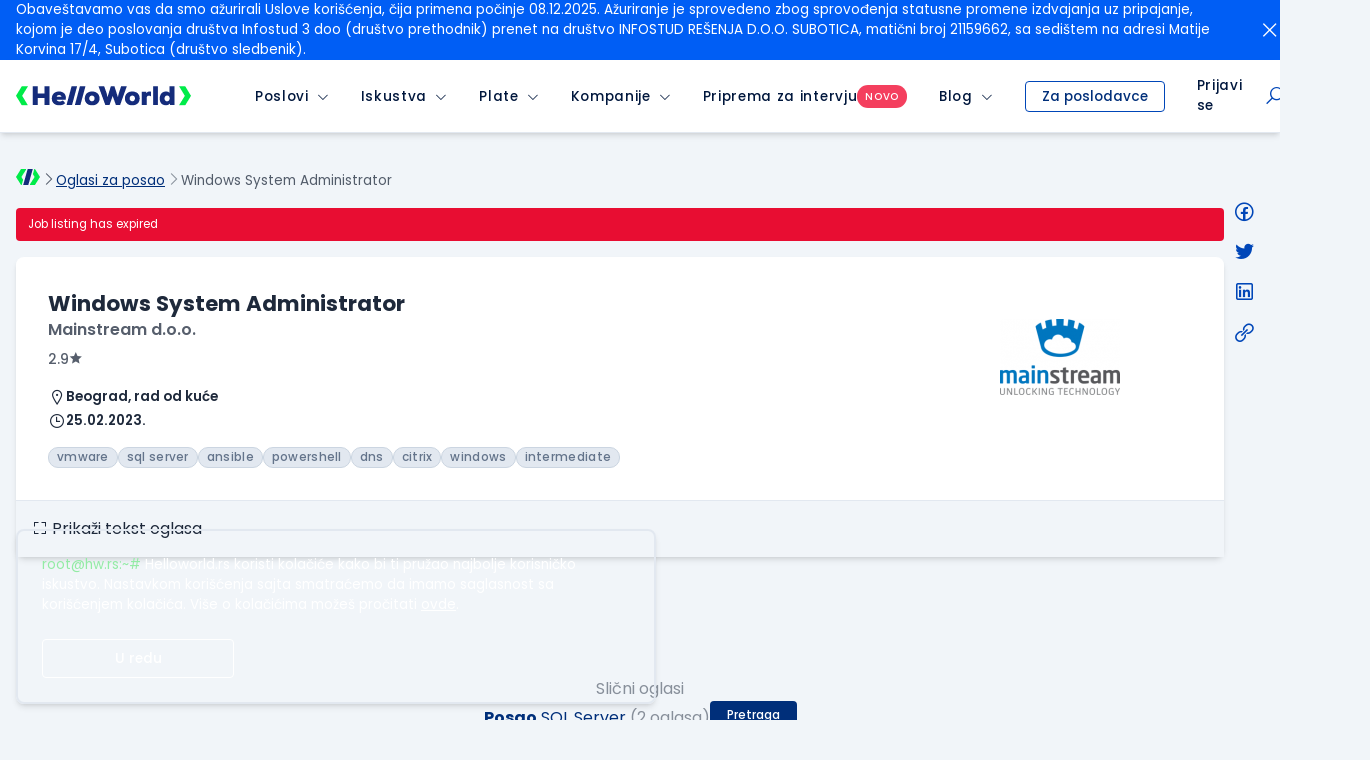

--- FILE ---
content_type: text/html; charset=utf-8
request_url: https://www.google.com/recaptcha/api2/anchor?ar=1&k=6LfmyvMUAAAAAJ-S0TrDfXc5WcJW372thmX6wTAj&co=aHR0cHM6Ly93d3cuaGVsbG93b3JsZC5yczo0NDM.&hl=en&v=TkacYOdEJbdB_JjX802TMer9&size=invisible&anchor-ms=20000&execute-ms=15000&cb=ebirls30j73d
body_size: 46614
content:
<!DOCTYPE HTML><html dir="ltr" lang="en"><head><meta http-equiv="Content-Type" content="text/html; charset=UTF-8">
<meta http-equiv="X-UA-Compatible" content="IE=edge">
<title>reCAPTCHA</title>
<style type="text/css">
/* cyrillic-ext */
@font-face {
  font-family: 'Roboto';
  font-style: normal;
  font-weight: 400;
  src: url(//fonts.gstatic.com/s/roboto/v18/KFOmCnqEu92Fr1Mu72xKKTU1Kvnz.woff2) format('woff2');
  unicode-range: U+0460-052F, U+1C80-1C8A, U+20B4, U+2DE0-2DFF, U+A640-A69F, U+FE2E-FE2F;
}
/* cyrillic */
@font-face {
  font-family: 'Roboto';
  font-style: normal;
  font-weight: 400;
  src: url(//fonts.gstatic.com/s/roboto/v18/KFOmCnqEu92Fr1Mu5mxKKTU1Kvnz.woff2) format('woff2');
  unicode-range: U+0301, U+0400-045F, U+0490-0491, U+04B0-04B1, U+2116;
}
/* greek-ext */
@font-face {
  font-family: 'Roboto';
  font-style: normal;
  font-weight: 400;
  src: url(//fonts.gstatic.com/s/roboto/v18/KFOmCnqEu92Fr1Mu7mxKKTU1Kvnz.woff2) format('woff2');
  unicode-range: U+1F00-1FFF;
}
/* greek */
@font-face {
  font-family: 'Roboto';
  font-style: normal;
  font-weight: 400;
  src: url(//fonts.gstatic.com/s/roboto/v18/KFOmCnqEu92Fr1Mu4WxKKTU1Kvnz.woff2) format('woff2');
  unicode-range: U+0370-0377, U+037A-037F, U+0384-038A, U+038C, U+038E-03A1, U+03A3-03FF;
}
/* vietnamese */
@font-face {
  font-family: 'Roboto';
  font-style: normal;
  font-weight: 400;
  src: url(//fonts.gstatic.com/s/roboto/v18/KFOmCnqEu92Fr1Mu7WxKKTU1Kvnz.woff2) format('woff2');
  unicode-range: U+0102-0103, U+0110-0111, U+0128-0129, U+0168-0169, U+01A0-01A1, U+01AF-01B0, U+0300-0301, U+0303-0304, U+0308-0309, U+0323, U+0329, U+1EA0-1EF9, U+20AB;
}
/* latin-ext */
@font-face {
  font-family: 'Roboto';
  font-style: normal;
  font-weight: 400;
  src: url(//fonts.gstatic.com/s/roboto/v18/KFOmCnqEu92Fr1Mu7GxKKTU1Kvnz.woff2) format('woff2');
  unicode-range: U+0100-02BA, U+02BD-02C5, U+02C7-02CC, U+02CE-02D7, U+02DD-02FF, U+0304, U+0308, U+0329, U+1D00-1DBF, U+1E00-1E9F, U+1EF2-1EFF, U+2020, U+20A0-20AB, U+20AD-20C0, U+2113, U+2C60-2C7F, U+A720-A7FF;
}
/* latin */
@font-face {
  font-family: 'Roboto';
  font-style: normal;
  font-weight: 400;
  src: url(//fonts.gstatic.com/s/roboto/v18/KFOmCnqEu92Fr1Mu4mxKKTU1Kg.woff2) format('woff2');
  unicode-range: U+0000-00FF, U+0131, U+0152-0153, U+02BB-02BC, U+02C6, U+02DA, U+02DC, U+0304, U+0308, U+0329, U+2000-206F, U+20AC, U+2122, U+2191, U+2193, U+2212, U+2215, U+FEFF, U+FFFD;
}
/* cyrillic-ext */
@font-face {
  font-family: 'Roboto';
  font-style: normal;
  font-weight: 500;
  src: url(//fonts.gstatic.com/s/roboto/v18/KFOlCnqEu92Fr1MmEU9fCRc4AMP6lbBP.woff2) format('woff2');
  unicode-range: U+0460-052F, U+1C80-1C8A, U+20B4, U+2DE0-2DFF, U+A640-A69F, U+FE2E-FE2F;
}
/* cyrillic */
@font-face {
  font-family: 'Roboto';
  font-style: normal;
  font-weight: 500;
  src: url(//fonts.gstatic.com/s/roboto/v18/KFOlCnqEu92Fr1MmEU9fABc4AMP6lbBP.woff2) format('woff2');
  unicode-range: U+0301, U+0400-045F, U+0490-0491, U+04B0-04B1, U+2116;
}
/* greek-ext */
@font-face {
  font-family: 'Roboto';
  font-style: normal;
  font-weight: 500;
  src: url(//fonts.gstatic.com/s/roboto/v18/KFOlCnqEu92Fr1MmEU9fCBc4AMP6lbBP.woff2) format('woff2');
  unicode-range: U+1F00-1FFF;
}
/* greek */
@font-face {
  font-family: 'Roboto';
  font-style: normal;
  font-weight: 500;
  src: url(//fonts.gstatic.com/s/roboto/v18/KFOlCnqEu92Fr1MmEU9fBxc4AMP6lbBP.woff2) format('woff2');
  unicode-range: U+0370-0377, U+037A-037F, U+0384-038A, U+038C, U+038E-03A1, U+03A3-03FF;
}
/* vietnamese */
@font-face {
  font-family: 'Roboto';
  font-style: normal;
  font-weight: 500;
  src: url(//fonts.gstatic.com/s/roboto/v18/KFOlCnqEu92Fr1MmEU9fCxc4AMP6lbBP.woff2) format('woff2');
  unicode-range: U+0102-0103, U+0110-0111, U+0128-0129, U+0168-0169, U+01A0-01A1, U+01AF-01B0, U+0300-0301, U+0303-0304, U+0308-0309, U+0323, U+0329, U+1EA0-1EF9, U+20AB;
}
/* latin-ext */
@font-face {
  font-family: 'Roboto';
  font-style: normal;
  font-weight: 500;
  src: url(//fonts.gstatic.com/s/roboto/v18/KFOlCnqEu92Fr1MmEU9fChc4AMP6lbBP.woff2) format('woff2');
  unicode-range: U+0100-02BA, U+02BD-02C5, U+02C7-02CC, U+02CE-02D7, U+02DD-02FF, U+0304, U+0308, U+0329, U+1D00-1DBF, U+1E00-1E9F, U+1EF2-1EFF, U+2020, U+20A0-20AB, U+20AD-20C0, U+2113, U+2C60-2C7F, U+A720-A7FF;
}
/* latin */
@font-face {
  font-family: 'Roboto';
  font-style: normal;
  font-weight: 500;
  src: url(//fonts.gstatic.com/s/roboto/v18/KFOlCnqEu92Fr1MmEU9fBBc4AMP6lQ.woff2) format('woff2');
  unicode-range: U+0000-00FF, U+0131, U+0152-0153, U+02BB-02BC, U+02C6, U+02DA, U+02DC, U+0304, U+0308, U+0329, U+2000-206F, U+20AC, U+2122, U+2191, U+2193, U+2212, U+2215, U+FEFF, U+FFFD;
}
/* cyrillic-ext */
@font-face {
  font-family: 'Roboto';
  font-style: normal;
  font-weight: 900;
  src: url(//fonts.gstatic.com/s/roboto/v18/KFOlCnqEu92Fr1MmYUtfCRc4AMP6lbBP.woff2) format('woff2');
  unicode-range: U+0460-052F, U+1C80-1C8A, U+20B4, U+2DE0-2DFF, U+A640-A69F, U+FE2E-FE2F;
}
/* cyrillic */
@font-face {
  font-family: 'Roboto';
  font-style: normal;
  font-weight: 900;
  src: url(//fonts.gstatic.com/s/roboto/v18/KFOlCnqEu92Fr1MmYUtfABc4AMP6lbBP.woff2) format('woff2');
  unicode-range: U+0301, U+0400-045F, U+0490-0491, U+04B0-04B1, U+2116;
}
/* greek-ext */
@font-face {
  font-family: 'Roboto';
  font-style: normal;
  font-weight: 900;
  src: url(//fonts.gstatic.com/s/roboto/v18/KFOlCnqEu92Fr1MmYUtfCBc4AMP6lbBP.woff2) format('woff2');
  unicode-range: U+1F00-1FFF;
}
/* greek */
@font-face {
  font-family: 'Roboto';
  font-style: normal;
  font-weight: 900;
  src: url(//fonts.gstatic.com/s/roboto/v18/KFOlCnqEu92Fr1MmYUtfBxc4AMP6lbBP.woff2) format('woff2');
  unicode-range: U+0370-0377, U+037A-037F, U+0384-038A, U+038C, U+038E-03A1, U+03A3-03FF;
}
/* vietnamese */
@font-face {
  font-family: 'Roboto';
  font-style: normal;
  font-weight: 900;
  src: url(//fonts.gstatic.com/s/roboto/v18/KFOlCnqEu92Fr1MmYUtfCxc4AMP6lbBP.woff2) format('woff2');
  unicode-range: U+0102-0103, U+0110-0111, U+0128-0129, U+0168-0169, U+01A0-01A1, U+01AF-01B0, U+0300-0301, U+0303-0304, U+0308-0309, U+0323, U+0329, U+1EA0-1EF9, U+20AB;
}
/* latin-ext */
@font-face {
  font-family: 'Roboto';
  font-style: normal;
  font-weight: 900;
  src: url(//fonts.gstatic.com/s/roboto/v18/KFOlCnqEu92Fr1MmYUtfChc4AMP6lbBP.woff2) format('woff2');
  unicode-range: U+0100-02BA, U+02BD-02C5, U+02C7-02CC, U+02CE-02D7, U+02DD-02FF, U+0304, U+0308, U+0329, U+1D00-1DBF, U+1E00-1E9F, U+1EF2-1EFF, U+2020, U+20A0-20AB, U+20AD-20C0, U+2113, U+2C60-2C7F, U+A720-A7FF;
}
/* latin */
@font-face {
  font-family: 'Roboto';
  font-style: normal;
  font-weight: 900;
  src: url(//fonts.gstatic.com/s/roboto/v18/KFOlCnqEu92Fr1MmYUtfBBc4AMP6lQ.woff2) format('woff2');
  unicode-range: U+0000-00FF, U+0131, U+0152-0153, U+02BB-02BC, U+02C6, U+02DA, U+02DC, U+0304, U+0308, U+0329, U+2000-206F, U+20AC, U+2122, U+2191, U+2193, U+2212, U+2215, U+FEFF, U+FFFD;
}

</style>
<link rel="stylesheet" type="text/css" href="https://www.gstatic.com/recaptcha/releases/TkacYOdEJbdB_JjX802TMer9/styles__ltr.css">
<script nonce="8Xc5iTJSmPhFcz9DwW-yLw" type="text/javascript">window['__recaptcha_api'] = 'https://www.google.com/recaptcha/api2/';</script>
<script type="text/javascript" src="https://www.gstatic.com/recaptcha/releases/TkacYOdEJbdB_JjX802TMer9/recaptcha__en.js" nonce="8Xc5iTJSmPhFcz9DwW-yLw">
      
    </script></head>
<body><div id="rc-anchor-alert" class="rc-anchor-alert"></div>
<input type="hidden" id="recaptcha-token" value="[base64]">
<script type="text/javascript" nonce="8Xc5iTJSmPhFcz9DwW-yLw">
      recaptcha.anchor.Main.init("[\x22ainput\x22,[\x22bgdata\x22,\x22\x22,\[base64]/[base64]/e2RvbmU6ZmFsc2UsdmFsdWU6ZVtIKytdfTp7ZG9uZTp0cnVlfX19LGkxPWZ1bmN0aW9uKGUsSCl7SC5ILmxlbmd0aD4xMDQ/[base64]/[base64]/[base64]/[base64]/[base64]/[base64]/[base64]/[base64]/[base64]/RXAoZS5QLGUpOlFVKHRydWUsOCxlKX0sRT1mdW5jdGlvbihlLEgsRixoLEssUCl7aWYoSC5oLmxlbmd0aCl7SC5CSD0oSC5vJiYiOlRRUjpUUVI6IigpLEYpLEgubz10cnVlO3RyeXtLPUguSigpLEguWj1LLEguTz0wLEgudT0wLEgudj1LLFA9T3AoRixIKSxlPWU/[base64]/[base64]/[base64]/[base64]\x22,\[base64]\\u003d\x22,\x22RsKDfUbCiipawoJSw7rCh2RPUiRHw4fCuWAswollA8OPHsOeBSgqISBqwoTCjWB3wonCkVfCu1XDq8K2XX3Cqk9WLsOPw7F+w7QSHsOxK0sYRsO5fcKYw6xZw60vNi9xa8O1w6jCp8OxL8K8Ei/CqsKaIcKMwp3DkcOlw4YYw5fDlsO2wqp0NioxwrvDtsOnTU/Dj8O8TcOWwr80UMORU1NZbTbDm8K7csK0wqfCkMOucG/CgRzDhWnCpx5IX8OANMO7wozDj8OTwq9ewqp6XHhuE8Ouwo0RNcOhSwPCp8KEbkLDmh0HVFpeNVzCjcKOwpQvAzbCicKCRH7Djg/[base64]/IWHCocKvw6Y4w5xew780IMKkw5RXw4N/OgPDux7CkcKFw6Utw4wCw53Cj8KpH8KbXyDDuMOCFsO+CXrCmsKdJBDDtl9OfRPDnivDu1kIUcOFGcKbwqPDssK0WsKOwro7w5Y6UmE2wrEhw5DCt8OrYsKLw64owrY9NsKnwqXCjcOjwo0SHcKyw45mwp3CtWjCtsO5w77Cm8K/w4hGDsKcV8KowoLDrBXCjcKawrEwDQsQfXLCjcK9QkoDMMKIZEPCi8Ohwo3DtQcFw6vDq0bCmmPCigdFFsKkwrfCvnhNwpXCgwtowoLCsl/[base64]/DkFfDtsKJS8O2w6YmdsOeQcO5w7xjw7MkwovCvcK/[base64]/CiMOPD3EgXcK6wpnCkmBawq3CpS3DogQ1w6pEOAEUw6/DnVNtRnLCvQplw4bCqinCjWcFw4RkPMOZw6vDjjPDr8ONw68mwrzClnh/wpQWV8OcRsKlbcKpfUPDqitSNWA6TsO6XAM6w5nCtW3Dv8Oiw7/[base64]/woZBfsK7wrgLZG1jw6YtwowcwoXDksKnw4HDpn5/[base64]/b8KONcKHAcOcwoHDuUJmwroGwqTCrVcmEsKHNcKGcjDCjVwZJ8KCwr/DhcOxTyoFIkvDtEvCvWHColg8E8OeecO8U3XCpCfDvB/DiCLDjcO6fsKBwrfCrcOnw7ZGehzCicKBCcO0woHCpMKQOcKieA1XaG7Cr8OyDMORJH0Ew4lQw7/DgzUyw6bDqMK+wp8vw6wWeEYxOCZCwqx/wrfChF8Nb8KYw5jCgQAlDArDpCx5M8KiRsO/ShbDp8OywrUUBsKrLgNMw4cFw73DpcONMwHDiWHDk8KtMEI2w5LCpMKtw7/Ck8OowpPCoV8XwpXCvTfCgMOlOmJ3bSkuwozCv8OXw6TCrsK0w7Qdai5zc0UgwqDCuWDDgG/[base64]/CqMKuwq9dK8KQDsKDQlnDiMOtFMK0wok8G3kkecK3w5RtwpZcLMOFNsKKw4TCtTDCj8KLIMOTbnDDj8OgRsK+KcKdw7BQwp/DkMODWQouTsOEaQZZw45kw7pWWisgPcOyVhVpWMKUMi/[base64]/DiXzDjgJZSMOTayrDi8KeYcOCwpVZwovDmArCq8K+w4A6wqFOw73CpEwlFsK0Jnt5woRIwoA2wp/[base64]/w4/DosKcwpHCh8KsGsK4wq/DsMK/[base64]/[base64]/DtsOYwphOfMK0w47Dn8OWB8KhVMOfDcKqFmTChMK5wrrDmcOpNzghQXvCrn5CwrfCmBPDrsKlCsKXUMK+emUJF8Kgwp/Cl8OmwrRPc8O/fMKXJsK7LsKTw68dw708wq7DlWYLw5/DrGJSwq3DtTpqw6jDrG1xblhTZMK1w7QQHMKOBMOiaMOYXsKkRGkJwqpPIijDqcO/woPDpGbCjnIewqZSKMO1AsOIwqrDuk8dU8Oew67CjidIw6HCj8OAwoBCw7PCk8KBMD/CnMOxZHp/w6zDjMOBwokaw5Ezw4DDgDF1wpzCgGR4w6TCjsKRO8KEw5wgWcKhwoR/w74qw6nDpsO8w48zKcOkw6LClcKIw5NpwprCjcOZw5/Dm1nCsTMBNx3DnAJmYzVQB8OzecOkw5gTwppww77DpRcIw4UXwpXDmCrCq8KUw7zDkcOiF8Olw4R7wq5EH2RiA8OZw6Uew4bDgcOGwqzCrljDqsO9NGU5EcKrNDkfUg07UkPCrjcMw6LChGkUIsK/EsOJw6PCiFLCpTMnwro7Q8OHWTdYwpxVMXrCjcKFw6Bnw4lZVnzDk1YXV8Krw65/DsO3F0zClMKAwqTDqTrDscOpwrV3w5VKcMOpNsKSw6fDk8KZYQDCnsO4w4DCkMKIHDXCthDDkzJZwrATwoXCqsOTTUPDtwnCl8OodDPCqMOew5dqasO8wos4w689RR9+S8ONIz/Cm8Ouw5F1w5TCo8OXwowJBlnDrEDCujR3w7s/wqUzNwU+w4xRfDjDryYkw5/DqsOJfBdQwo5Kw60OwrTCry3CoAnDkMO2wq3DmMK7IDJEd8KCwrTDhibDiw8bKcOwOMOWw5YWLMO+wpjCj8KMwpPDnMOKGiFwaBfDi3bCvsO0wrzChQc0w5jCisKEIynCm8KZecKuJsO1woPDsy/CqglHcnrChlAAwo/[base64]/w7PCnMKVKsKswro1EizCqChFXcK4JAfCuCZ4wq3Csk5Uw55RO8OPfEHCpiLDicKfY2vCoHwNw69vfMKaJ8KyVFQKQV7CgDLChcOMUCfCnWXCuDtTK8KNwo9Bw53CkcONVSRvKVQ9IcOzw6jDqMOBwrDDqnRCw6xpNXPCk8OsOX7Dh8Kzwpk8BsOBwp/[base64]/DhELDnMKHCQXDlsKcwr4NZMOfwpbDmMO+w6/CucKFwq3DmzfDggLDicOifQLDt8OZCCTDmsO9wqDCrn/DrcOUGSnCjsKYPMKCw5HCjlbDkA5kwqheIWXDgcKYTMKlKMO6dcOnDcO5w54lA0DDswTDgMKMPsKVw6zDtSHCk2smwr/CkMOXwrjDs8KvOnbClsOrw74yDz7ChsO0DFFkDl/[base64]/[base64]/DgBQuQ8KXwqjCuyDDocOOF2kFwp0TwrYBwrU1BgYiwolVwpnDklV/W8OWWMK3w5hDXUVkJHLCkEAUw5rDtD7DsMK1YxrDt8OQdsK/w5TDpcK8W8OZScONAmTCq8OtPCRDw5o7b8KpP8O1wqHDtTgbFgjDhQ4Ww5B8woofbwooAsKdecKDwrQFw6Esw49ZcMKLwpRew5xrY8KkC8KBwp8iw7/[base64]/CqcKUMMO2w4JuNMOOXxPDvSLCnMK8w6bCqkV/fcKxw7sLC2wScXzCkMOmcHLDh8KLwqxLwoU7TG7Dgj4/wr/Dk8KMw5XDrMK8w7dBB2IoDB4AWzjDpcOwd2cjw4nCmgLDmngUwrU4wocWwrHCosOYwqohw5TCicKdwqPCvQjCkjHCt2tfwos9JlPDocKTw5HDt8K0w5fDm8OJcsK4VMOVw4rCp2XCh8KQwoZuwr/[base64]/CksKrwrbCsMOPOGwUwoPDicKSwoYJV1zDusOHeUHDrcOYUmbDtcO3w7YseMOjQcKEw4ohalfDrsKJw7bDpAfCjMKdwpDCil/DtcKcwrssVldDKXwJwo3DvcOHdRLDiREFZcOtw7U5wqMRw6AAGGfCg8ORHl/CssK8HsOuw6vDuDBjw77CkkRowr5zwrvDgQrDqMOgwqB2NsKKwonDlMOHw7zDrsOiwqZhOUbDpi5RKMOAwpjCgsO7wrDDtsKnwqvDlcOfKMKZdRTCosOkw7wSC0JCC8OMPlTCn8KfwpXCp8OCccK8wq7ClG/DiMKOwqrDnUlaw4/ChsK8D8KONcOKQiBwFsO3VDNpMQPCvmUtw6xxCTxVVMO4w4DCmHPDix7DuMO/[base64]/DsKaGiA0wprCvHNSw4IxwqVJKU5Ab3fDisOEw7dUURoIw6fCiF/CiTjCiy9lKGVJbgZUwpU3wpbCnsOyw57DjcOuNMKmw4FEwqFcwp0hwpLCkcOcwoLDp8KXCMK7GCsDfWZ5UcO6w6McwqEGwpR5w6LCgTB9PwdeNMKgBcOvfGrCrsOgcG5WwofCncOzwozCmzLDvmHCmsKywrfCkMKxwpABwq3DgMKNw5/Cngk1BsK+wqXCrsKpw5wxO8OSw6fCg8KDwoYjHcK+QS7CkQw0wozCksKCKlnDqX5Aw4R1Jz1sT07CssO2eiwDw6VgwrwcTjUORhRkwpzCsMK/[base64]/DjTXCtMO7wqESFMO/RCjCj8OHGEpGFsOUw4jCjw3Dk8O5Sh1/w4bDhTXCvcOewrzCuMO9WQvClMKlwpDCpijDpkwbwrnDt8KHw7lhw4gQwoLDvcK6wrDDgwTDqcOIwrTCjFAkwrk/[base64]/DtcKlw5gWL1PCq8KuRcKkB8OKbcKJOQFnw6gcw4PCnh/DgMOZMHbCrcKXwpfDvsKeLsKlSGgVFcOcw5bDvQN5bWQPwrbDm8OkNcOMLVt9AcOpwqXDncKGw795w43DtcK/[base64]/CvXfCnz8LMEHDlGHDtnoPwo0yVV/DqsOuw7LDt8Kgwp5sH8OAdcOqI8OWRsK9wo4Iw4UyE8Oww48EwoHDq3sSO8OwV8OmA8O3KRzCqsKCCizCtsK1wqrDsV/[base64]/w7LDg8ONw43CnRfDkjZPLUbCimVUGn7DqcOiw5dpwqXDtMK/wovCnCk6wqogMV/[base64]/CmMOpwqvCiMKmIWnDqsKgwooHGQEyw5ksEcOTDMKhNsKtwrdWworDucONw4pSScO6wqjDtiZ9wo7DjcOLBcK7wqs3K8OsasKUI8OIRMO5w7vDnAjDgMKZMsK+eRXCqw/[base64]/wqzCuMKrPzU6wppuXn7DrH7DrX3CjCDCqVvDpcO1HVIXw5bDsXTDpll2NC/CmsOOLcOPwpnCr8KBZ8Ofw5LDtcORw5sQQV08F2gYWFwow53Cj8KHwqvCqVNxUkoaw5PCujgzDsOQXxk5XcOMJlMSCC/CmsOEwq4kG03Dgl7Ds0bCvsO2e8Ojw7AVesOdwrLDu2bCkzbCtT7CvsKBDUEewqFMwqjCgnfDvRE+w518CissSsKPMsOMw6XCv8ODVwbDj8OyU8OmwoYuZcKnw6duw5vCjhlHb8K6YANiWsOwwoNJw7jCrAPCtXkDKFrDkcKRwrsuwp/[base64]/w7UnesOWw7vCjcOyDcKyRxLDssO6CxfClsO/P8O1w4bDk17Cj8OLw4LDg0/ClRHDoXfDmDQlwpobw5g2ZcOJwqV3ehJjw6fDqgDDqcOvQ8KeQ2/DscKawqrCoEkOw7owWcOpwq48w752BsKSdsOAw49PDGUpKMO/w74YRMKMwoDCt8OsUsK9HMOuwqvCiW8mHRIVw61deXTDvwbDk0NVwq7Dv24EI8KGwoPDisOJw4UiwoTCvkxfCsKMUsKbwoFBw7LDucOVw7rCvMK6w4LCncKaRFDCuR1QWsKfI3B0McORIsOtwr3DhcOsSD/[base64]/[base64]/DqMO6D8OUf8OrOMOaOsOASy3CpcOEMsOzw74dE08pwpnCtlTDui/Dp8OvFzfDm2Evwod1K8KwwrYbw6lCRcKLLMOiFyxDOUkgw7QtwoDDtAbDmkM1w47CtMOyMC4WV8OjwrrCoUcAw64DWMOWw7LCncKZwqLCnl/CkVtjZgMudMKRJMKeMcOJUMKywoU/w7V9w7VVUcOrw4Z5HsOoTltcBMO3wrgww5bCo1ASUykVw4dlwpvDsixtwp7DpsOpEiwSXsKfJ0rCpj7ChMKhb8K5BmTDqkfChMK2RMK/[base64]/ChEgyw49nwrwCw7TCkEnCt8OnQ30aA8KwDX4OC27Dr31VB8Kqw6ogZcK6TFnCqTxwJQPDk8Kmw7/DqsKtwp3Do2zDrsONDW3Dg8KMw77CssOEwoJMB3ZHw7V9P8OCwqA8w7ZtDMOcJiDDhMOuw7vDqMOywqHDsiN9w4YoH8Olw6jDoizCtcOsEMOxwpx1w4Ilwp5SwoxCGw7DnE4Dw5gsasOnw59wI8K7ecONMhdjw6TDrCTCsXjCrXbDlUjCp23Dll4BXwzDmg/DtURLUsOUwqkOwoxUwqc8wosSwoFtfsOLCzDDlmhRNsKHw70EViZkwq53HMKow6Rrw6/[base64]/[base64]/wq/CsyPDrSrChj5Wwq/CixvCsGQxw5EPwrnDpFrCnMKTacKBwrfCisOsw7A0Mz4nw5VfasKDwprCrTLDpcKow5RLwrDCosKZwpDCoXwewpzDjnhNJ8ObGSNjwqDCjcObwrbDtw1nIsK9D8OSwp5HVMOHbUR+wo5/fsOrw6oMw69bw5jDtUYBw5LChcK/w7XCkcO2MFIvB8OMOBfDs2vDiQlYw6XCjMKpwrPDvy3DgsK/Yy3DhMKawrnCksO+c1vCsHXDhA8bwpbClMKae8KTAMKgwpoAw4/Cn8Oywq8QwqHCkMKBw6LCvwHDvEhNT8O/wpwbPXDCjcKJw7/ChsOsw7HCjFnCtcKAw4PCvBHDhsOow6/CvsKewrdRCEFvBMOGw61CwrUnN8KsLWgUAsK4WHHDgcOscsOTw6bCpXjCgxd8G0d9wrzCiHAOW0jCmsKhMCfCjsOiw5dyZGDCnzrCicOjw5Yewr/CtcOafVjDpMOew74vLcKNwqnDi8KAOh4jZ3XDmmpUwpNTfMKBKMOzw70LwrUYw77CjMOSE8O3w5Zpwo7Dl8OxwqA/[base64]/AMKXwrDDm8KtKMKwwq7CicKHw4YJwpJSFlElwqkzJAPCo1LDhMObOHTClwzDgy5EA8ORwo/Du0Y/wrDCj8KWDXpdw5rDrMOuV8KKJy/Dug/CvBQRwpVxZDHCjcOFw4kKWnrDuwTCusOMFl/[base64]/w6HCgsOKdMKUw4DDk8OffcKrGsKFesOEw69NaMOjQcOsw6rCk8OGwop0wqUYwpICw7I3w4rDpsK/w5DClcKkSAk+GiARdnZew5gkw7/[base64]/JMOaBMKgPMKXwoMdw6Jvwr0zwo8dw74RezwTRnF4w6dJWQTDvsOMwrZEw4HDuFLDnyrCgsOjw6fCiWvCmsOOOsOBw7htwoTDhSAUClYmK8OpHDgvKMOCCMKbby7ClTPDusOyZTZ2w5UJw5kEw6XDjcKTDSdIScKXwrbCgBLDlTnCjsKTwrfCs3F/TAItwrl+wqjCv33DgUXDsBFKwqvCvVnDtlTCgTDDq8O6w64qw6FePW/DgsK1wr8aw6gnTcO3w6LDpcOMwovCuzR6wqDClMK6EMOXwrbDjsOcw4tBw5fCgcKsw400wpDCn8Onw5dzw4LCjEwdwpzClMKSw6JKw5wFwqs3LMOpcwPDkGjDtcKEwoYcwoXDo8OcfnjCkMKswp/Ck0tBFcKKw4t9wq/Co8KfRsKsFRnCpi/CribDm34dN8KhVy/CvMKFwqFvwqwYQcK6wq7CnmrCr8OfCRjCqSNkVcOlc8KlZXnDmh3Dr2bCmXUzZMOTwp/DhQRiKn97UhZZZks2wpdkKCDCgA7CrsO8wq7CnH45MFrCuBF/AlfCscK4w5t4WsOST3Yuw6FSTl0iwpnDjMODw7HClV0LwoBycT0HwqZzw4HCnTRfwoZMZMKGwoPCu8OXw504w7AXH8OFwrHCp8KMO8OkwojDnH7DgQXCmsOKwonDn04ZGTVow5vDuiTDqcKtLS/CsSZQw4vDrAbCpw0Nw4BPwpLDusOPwp9gwqDChSPDmcO1woESFw8xwpUIBsKOw7TDljrDjhbCnCDCqcK9w4l3w5fCg8Okw67ChWJPXsO1w57DisKnwo1AHWfDr8O2w6EhXMKsw4XCp8Ojw7jCsMKVw7HDhDDDmsKIwoJhw6Vgw4Y/LcO8e8Kzwo8cB8KYw47CtsONw6cjYQI5WAzDrm/DoVjCkRXCiHQafcK7YMOINcKySAVuw79ODTzCiRDCvcOdBMKpw7PCi2VMwroTLcOcBsK6wp9VSsKafsK7ASpZw7lwRAwWesOXw53DnjTCrWtWw7PCgsKbZ8OYw7rDmS7CosK6c8O5E2FnHMKQcR9jwqBxwpYHw5F+w4gnw5tXYMO/w70mw5vDn8OUw6Atwq7Dvk8BcsK/[base64]/Cl8O3F8OowpRAwohTwqHCtVPDkcONKljCkMOWw4DDtcO6XcKkw4lGwqgkTW1gOzdyQEHDk0dOwpEOw4TDi8K7woXCtMONFcOCwogddMKmVMKSw4LCvkpIIkXCoCDCgH/Dk8K/w5HCkcOOwr9Gw6UtURvDtDHCmFTCpx3DqsOiw5BCF8Oywq88ZsKpGMK1HMOTw7HDpcKww4x3wrYUwoTDlQoZw7INwqbDnQVecMOAZMO/w5nCjsKbfiZkwrLCgh8QcTlxYCfDn8OpfsKcThYgRMOJVMKuwr7Dq8OkwpXDvsKPWXrCncOJXMOvwrnDkcOge1zDvnw1wobDlMKKGnfCj8Orw5nDgmvCgsOITsOaa8OlR8K6w4nDmsO6CMOKw5FXw7FHOcKyw79DwqslYAk1w6V/w4XDhMONwpZ1wobCj8OEwqtGw7vDrHjDjMO0wpXDrWI1c8KOw73ClVlFw4BOKMO5w6AVN8KvFTBWw7cYRsOoEBUiw4cXw74wwpxeag9iExnDr8OuXAfCgzItw7zDq8KIw6zDu0bCrGbCnsK/[base64]/w5TDl8OpKMOjRiNpwqVzGsKlwrBUYh05w6LCm8Olw7oQEn7CqsOARMO6wrnCiMOSw6HDihPDtcK+Q37CqXHCuGDCng4vOcOyw4fDvGjDomInW1HDgBJqwpTDqcOTfgUiw7MOw4xqwp7DpMKKwqgtwrk/wqXDg8KmLcOCBcK7J8KXwovCoMKrwpsjVcOrRV1yw4HCicOaal0iOnp4YURKw5LCsX4UNgQCaULDkS/DmQ3DsVlOwqrDhRMvw4bCgwfCvMObw6Q0XCMaOMKECUfDmcKywqgVRgfCoFAMw5/DjMKvdcOPPDbDuwUVw7Q+woZ9DsO/BMKJw73CisOYw4ZlQAAHLVLDrUfDkRvDpMK5w6s/S8KJwr7DnU9tFSbDtmzDrMK4w5nCozRHw6vCgsKHB8OQNUM1w6nCgEMawqBtVcOkwq/ChkjCisKuwrVAGMOew6/CmCHDiTbDgMK/GjNrwrMSO2VoTsKcwq8IJjzCksOqwqsnw6jDs8O0MDcpw61lwqPDl8ODaBB0SsKOIxBUw7sKwrTDj3sdMsKywrgIE2dxFldxYWdJw6Nia8ODPcOnSBnCosOPMlTDtlrChcKoXcORD1M1YcOEw5ZiZsOHUSLDn8OVEMKsw7F3wr8ZKnnDssOcb8O4YW/CpsK9w7spw5QWw6PCqsO9w79ebVhyYMKiw7VdF8O6wpEwwq5Kw4lWAcKlT33CscOeOsKVe8O8JULClsOMwoPCicOnalFmw7LDmj4VLirCqXDDpAAvw6bDpynCpwQMYHvCnGVlwpnDlMOyw53DsSIEw7/DmcOrw4DClg0fZsKtwohtwrk0KMONDzjCsMO5HcKsFHrCvMK1wp0GwqMvD8Kgw7DCoTItw7fDr8Onag7Dsh4bw6dSw6jDmMO5w7s2wo7Di1pXw7Yiw6tOd0zCksOzO8OEEcOYDsKocsKdIWV0SgFHTnvCosOHw5DCsl5xwoJhw4/DmsO/b8O7wqvCpywDwp0iUFvDqTDDgwofwqs+MRzDpioswp9iw5V1VsKoSn5uw68NesOcJF4rw5Bbw7fDgEgywqN3wqdgwprDmmh0UxtmJcO3QsKSDsOsey8NAMOUwpLCnMKkwoYIFcKhJ8ONw53Ds8OzAsO2w73DqlJ0LMKZUUwWUsK6woRpRmnDv8KowqgIT29/wqBObMO9wrhpTcOPworDsFMtYWcww40AwpMWMnI/QcOWdcK/[base64]/DmnVWOcOIccKEwqRtw4PDgQfCpcO0SMOgw4YBTCQ6w4xow6wZdMO/wpoeZyMaw5TDg1YsYMKfckHCt0dtwqg/KXTDv8OhQsO4wqHCk3c0w5zCq8KUKlLDjUpjwqUcHcKuAcOZUSlOB8K6w73DgMOTPRtqYQ8awovCkQPCjm/[base64]/Cph9vw403wpUQYwnCn8Odwr7CpsOTfsKBQg3CksO+XxYMwosOHT3DtSvCv0tOT8OsRAfDqn7Dp8OXw4/CssK9KjQlworCrMO/[base64]/[base64]/w4zDh8OTCMKxOMOATy3ChyTCm8OlDcKWLxJUw53DjcOabsOUwos1DsK9Ik/CmsOBw4HCpXbCvCp5w7rCisO2w5MiY19OMMKSPzXDgxHConc0wr/DrcOFw6/DkwfDiS5wADl5WsKTwp8hGsOnw41+wp5PGcKKwpDCmcOtw5Now5fDgCgSAzPDssOOw7pza8Kvw6TDvsKFw5/CsjQTw5FtADgWXlIhw5h4wrlHw4tgFMKAPcOGw6jDjmhGG8OJw6nCkcObZFtww4/CiA3Dn1PDrULDpcK/JVVYN8KKVMOrwpxPw6DCtFLCocOOw4/CuMO3w7sfe1Nkf8KTWSTCi8OcCyQ7w5k8wqvDt8O/w5TCusOTwr3Cnh9Dw4PChMK+wox4wrfDpyxWwqXCu8O2w6BYw4gjH8KMRcOow4rDrllESC5hwrLDvcK7wpvCtA3DuVfDogvCjnrCmCzDkgo1wpoFBQzCkcKGwp/CgsK4wpk/PWjCg8OHwo3Cv0IMPMKAw67ClwZywoVzLwMkwqckBjHCmV9sw5BRH0Jmw57Cg3gtw6tnOcKqKBLDs1/DgsOYwqTDrcOcRcKNwqljwrfCocKZw6pzL8ONw6PCtsKTMMOtJg3DncKVXBHDoxVpH8Ktw4TCvsKZdsKRbcOGwpDCg1jDrhXDsUTCkQrCh8OhHh8iw6hUw47DjMKyP3HDjnPCtQMvwqPCnsOLNsK/wrdFw7lzwqDCsMO+dMOgJWzCk8Kqw5DDtifCgUnDrsOow71DGcOOZVERbsK4PsOdUsKfdxUmDMKJw4MPTU7CosK/b8Ocw5ctwpUaRV9dw6cdwqTDhsK9ccKTwoUXw6jDu8K8wo/Dlk0VWcKzw7TDm3rDr8O8w7MRwqhiwpLCkMO1w7LCsjdlwrB+wqZIw6XCnxLDhk9XR2BDOsKIwrpWUsOgw6rDiVrDr8OAw7pwYsOldy3CucK0MDsxQCEawqRhwoNrRmrDmMOCeWbDpcKGAXgowqptCMOGw6bCow7CvH/CkgDDvMKewofCg8OlY8KfST/DsntOw4lvRMO8wqcXw6AJLsOsNBjDlcKzUsKEw7HDjsK7Rmc6K8KiwqbDomdtwq/Co1/CgMOuHsOsFzXDqDDDlwDCnsOPBmfCuSUVwpVjKhlMNcOLwrhGE8KOwqLCp0vCgy7DkcK3w5jCpS1/[base64]/[base64]/CssKZVXXCiRrDt8KwwpLCmsKbIx/ColXDj2PDhcOcFlfCiSsDGAXChmwSw4zDv8OodxTDgx4Lw5jDi8Kkw6HCksO/SCNAZCsXHcKmwrVYZMOEJUIiw541w6/Dlm/DksO+w588aVpfwp53w4JOw4XDqg7DqsOKwrg+wrkfw6HDl3VVNWTDgC7Cvml+ZwAfTMKxwrtkSMOYwpbCn8K1UsOewpTCiMKwOTxXEAfDgMOywqs9ZBnDo28uJWYkPsOLSADCjMKrw7g4TTpJT1DDvMOyNMObQcK+w4XDgsKjBnTDgTPDrAt/wrDCl8OiXjrCjA43OlfDtwJywrQsDcO3HQDDuwXDsMK6T3kRPXvCkxokw4AfXH9qwpZXwplpa0TDgcOawqzCi1hyacKFE8K5U8Ojd0ETU8KDMMKKwqAOw6vCgx9UGz/DgiA4AsKCA2V5BywiHmcnWRDCkWXDo0bDthoiwpYLw6x1asOuIFQzDMKbw6vCjsO1w7PDrHtQw5ZKXsK9V8OtV3TDgEwCw7RIHDHDvSDCosOcw4TCqmxsd23DlRVpXsOTw60FDzs7ZFlsFXtnPSrCp3DCjMOxLQnDplHDiRrCh13CpDPDnWfDvW/Dg8KzL8OfQ1vDh8ObaUsrODVAZBHCsE8TFCx7csKiw7zDgcOXN8OlP8OWNMK/JD4Bcix9w6zCtcKzY2RAwo/Dn3nCscK9w7jDslnDo3Ehw6MawpEhBsOywpDDlUh0wq/DsH/DgcKIJMOFwqknNMKSCSNFEMO9wrluwq7CmgrDvsKUwoDCk8KjwrBAw6LCnkzCqsKZLMKqw4vCrsOFwpTCsE/CsVN9L0jCuTMjw7cXw7/Clh7DqMKkwpDDgDQAKcKvw5XDksK2IsORwqIDworDv8KQw7vDrMO9w7HDksOtNRUFdj0bwqw1KcOhDcKfWxdUbz9Ow5TCgcOQwqFlwq/DtjE+wpQWwr/[base64]/Ch8KkaxAewqTDvsOAwqwWUDBOKcKyw4U5DMOVw4Uxw7bClsKdQloNwr/DpRdEw7XDin1vwqYhwqB3NFvCusOUw6PCg8KxdinCjFfCncKxIcOUwqJIWXPDrVXDvFUNacKmwrRoRsOWLTbCtgHDgD95wqkQLw/CkcK3woM3wqXDgEDDmn9RJA1mBMK3WjcMw7NlO8O4w4pewocTfFEuw44kw4TDnsOgEcKEw6vCngXDiksFYgDCsMK3FDQaw47CoybDkcKEwrwFFinDuMOab3vDrsOYRUQDX8OqacOew7ATdVHDpMOhwq7DhinCr8OuY8KGc8O/dcO+YQkaC8KOwrLDvlUwwohMBFbDtRPDsT7Cv8OzDApAwp3DiMOAwrjCgcOmwqJnwr09w4NFw5RswqdcwqnDs8KUw4lOwod9KU3CsMKywpkywrNAw6dgHsOgCcKdw7XCk8ODw4d8MFvDjsORw4TDo1fDlsKew4fCtMOLw4Q6DMOiFsKsbcOpAcKmw6ggM8KOZVUDw7/DhCFuw59iw4vCiEHDqsO3B8KLKTnDscKZw5nDiAlTw6w5KxV/w48bV8KlPcOEw4RpGV1lwrlGY13CrE5lacOCUhdsY8K+w4jCiVpoY8K5csODEcOibBvCtE7DlcOZw5/[base64]/DrMOaw6d1w6PDuMKjVycfwpYZYcOXW8KSeCjDkTUfw5JUw5vDp8KeHcKdCzs/[base64]/[base64]/DuDY/wrjDgsKEdsKkw43DnEDDi8KTwrjDt8KgAsKtwqDDkTlYw6J/LMKow5LDund3ZV7DhwBWw4zCg8KkesOdw5nDncOUOMK7w6Z9fMOMbMKcHcOkD2AQw49lw7VCw45IwoXDsnpKwqplFWTDgHAewp3DlsOsMx05T151RCzDgsKjwpbCpw8rw5lhIEl7R3QhwpEdWwEbFUZWEl3DlG1LwqzDjnXCl8Orw5PCoGR2IFcwwq/DiGPCl8Kvw6Zaw49Qw7rDkcOXwpYvTBvCtMK3wooHwpFRwrvCr8K6w6fDiitrQz58w5xfG24TcQHDgsKqwpRYSmNIUkUPwrzCilPDh3/CgBLCuQHDrsK7YikWw4fDillDwrvCt8O/DCnDq8OQacKJwqBCaMKVwrNuGB/DrHDDvDjDrExawq9Rw4I6UsKFwqMBwrVYLR1Dw5LCqS7DpwUyw6I4dQrCmMKLViQvwosAbcKOQsOEwovDmMK5WXk/[base64]/DmVNqSXQFCsKQSMOGUsOCw5MlwoICBRvDtFUWw6xUCVrDu8OewppDdcKqwoobUEpGwppdw4M6UMOneBjDnzE8WcOhPyMQQcKxwq5Mw7PDuMO+CAbDkTzDg0/CpMOnGFjCjMO8w77CpWbCrcOswoXDkktVw4DCjcOnPxl5wq8xw6shNR/[base64]/DvsKoKivCv8OXdcOAVBfDksK9w7HCn1EyLsO0w6jCpgIww4J2wqfDkgcKw4QrFjx1dMK4woxdw5sJwq00CkBaw6IzwoJRS3oXJsOrw6vChkFAw4JzDRUcZ0jDrMK2w45iZcOaMsOuIcOEPsOmwq/CjRQMw5nChsOKDcKdw7doFMOWeSF/F2VZwqJbwpxbC8OlKQfDqgIIdsOqwrHDl8Kvw7kgBFjDoMOyTmxWJ8K7wonCs8Kqw4PDmMOMwqDDl8Okw5bCgn18dsKYwrc3QiMMwrzDkQzDpcOVw7XDpsOrbsOgw7nCtMKxwq/CrwZ4wq0UbcKVwotkwq5Pw7LDssOkUGnCq1DDmQx6wp4FO8KSwpXDhMKQI8OiwpfCusKew6sLOjDDi8KgwrvCmMOXfXXDp11VwqbDhSgEw7fChH/CslEHI2lTe8KNYgZpB0TDs2fDrMOIwrLCo8OwM2PCrRDCsEI0fQDCrMO0wqpdw41Uw61swr5fM0XClnjCjcOuZ8OvNsOvcRUPwqLCjWwjw5LCrE/CgMONecOLYCHCrMKHwqnDnMKmw4kXw7HCh8OPwrjDqUNhwqpTbl/DpcKsw6fCq8K2ZBA5GSQlwrc9PcK7wq1APcO1wozDtcOgwp7DvsKtw5djw7TDv8OYw4Z2wqlCwqzCoxcQfcKxYENMwoDDvMOVwqxxwpl5w5zDpGMVZcKaS8OFN3F9PXFpeS8jGVbCnD/[base64]/w5J6WMOgw7/[base64]/Dv8KRwoXCi8KtI8OIBcKHBcOZwrxxwrtuw6Bew4XCjMKZw6czZsKPR0/DoBfCljfCqcKtw53CtCrCp8KFfmgtJT3CrAHDusOzAcOkSnPCoMK2AnMlA8O9dUTCmsKsMcOCw5gbb30Vw5bDrsKzwo3Dsws2wqHDkcKUMsK3GMOkRxrDq2Nybz/DgHDCtgbDmSkcwp1qOcOuw5xbE8OGVMK3BMOmwrFLJ2/DnMKiw4wSFMOzwptOwrnDpgp/[base64]/wrsQwpvCrDxZA8O5w47Ckjxaw6zCh8O9Mg1Ew4ZUwr/CpsKwwr8XOcKhwp4HwrjDssO6FcODEcOPw7NOGDbCnMKrw5dcAEjDo2fCsXoIw4TCoFspwrnCncOwa8OdDj8vwofDosKsEkrDoMKnKX7Djk/DqGzDpjwwT8OSFcK9R8Obw5VVw7AQwqDDh8KWwq/[base64]/[base64]/wo7ClMOUwoo4C8KrWsKGw4MAwrhEQsO+w4PCtMO1w5NTIsKoHBzDq2zDqMOcRA/CmjIaXMOew5ouw5jCmMKjNDHCqgEjPcKUCsOkFiMewqQyEsO4JMOSRcO5wrBxwqpfbsORwo4hDwt4wqdwUsK2wqwYw7hxw4rCu0hiXMO8w54Zw6IxwrzDtsO7woDDgsORTMKZUjgRw6N8a8OVwqHCrVXDlMKvwoXCl8KPBgXCgjjCnsKyYsOrGUo/B1kRw7bDoMOzw70dw5BbwqsXw4BWfwNTRTQJwpnCqDYfJsOLw73Du8OnUTTCtMOyV1R0wqVHIsKKwqjDj8O5w4JuD3wywq9wfMK/[base64]/DmcOqw4ZeHcOVwrLDq11eBsK6wrHDssOrw5/DhhY2UMKUL8Kkwqs/e2w4w50BwpjDhsKzwpQ+WTnCpSXDj8KFw5FXwqpDwrvCggNYCcOVRA5Lw6/DgUjDr8OTwrxVwqTCgMOKLF1xR8OMwrvDlMKcEcOiw4NEw6gpwoBDFcKsw4XDkMOKw6zCvsOywrgJMsO/bGDCkHM3wowgw4YXWcOfNHsnGATDr8KRdwsIBSUmw7MmwoLCqCjCuU1jwqIlDsOQQ8K3wqROTMOXE2cFwrXCmsKGXsOAwozDkkhLG8Ktw4zCisO3XirDocOZXsOCw6DDr8K1IcOSdMKI\x22],null,[\x22conf\x22,null,\x226LfmyvMUAAAAAJ-S0TrDfXc5WcJW372thmX6wTAj\x22,0,null,null,null,0,[21,125,63,73,95,87,41,43,42,83,102,105,109,121],[7668936,397],0,null,null,null,null,0,null,0,null,700,1,null,0,\[base64]/tzcYADoGZWF6dTZkEg4Iiv2INxgAOgVNZklJNBoZCAMSFR0U8JfjNw7/vqUGGcSdCRmc4owCGQ\\u003d\\u003d\x22,0,0,null,null,1,null,0,1],\x22https://www.helloworld.rs:443\x22,null,[3,1,1],null,null,null,1,3600,[\x22https://www.google.com/intl/en/policies/privacy/\x22,\x22https://www.google.com/intl/en/policies/terms/\x22],\x22DLGV8YlsGvNth35CCK/qqjrc+sExUvI16oDZfLAwidc\\u003d\x22,1,0,null,1,1764503356788,0,0,[247],null,[32,35,113],\x22RC-zeQGsxPxfRA1UQ\x22,null,null,null,null,null,\x220dAFcWeA5U5VH-dhoFGjyMYhHSZEjfTsojAFjckEXKSTxH2MCEg1byjK8Y-Fg4sffJILKzt0RIU1wUXP_PhOQ4u1QcfX_HPT99lw\x22,1764586156840]");
    </script></body></html>

--- FILE ---
content_type: text/html; charset=UTF-8
request_url: https://www.helloworld.rs/job/load_suggested_jobs
body_size: -225
content:
{"jquery":[{"selector":"#suggested_jobs_holder","method":["html"],"arguments":[["\n"]]}],"ecData":{"similarSelectItemEvents":[],"similarViewItemList":[]}}